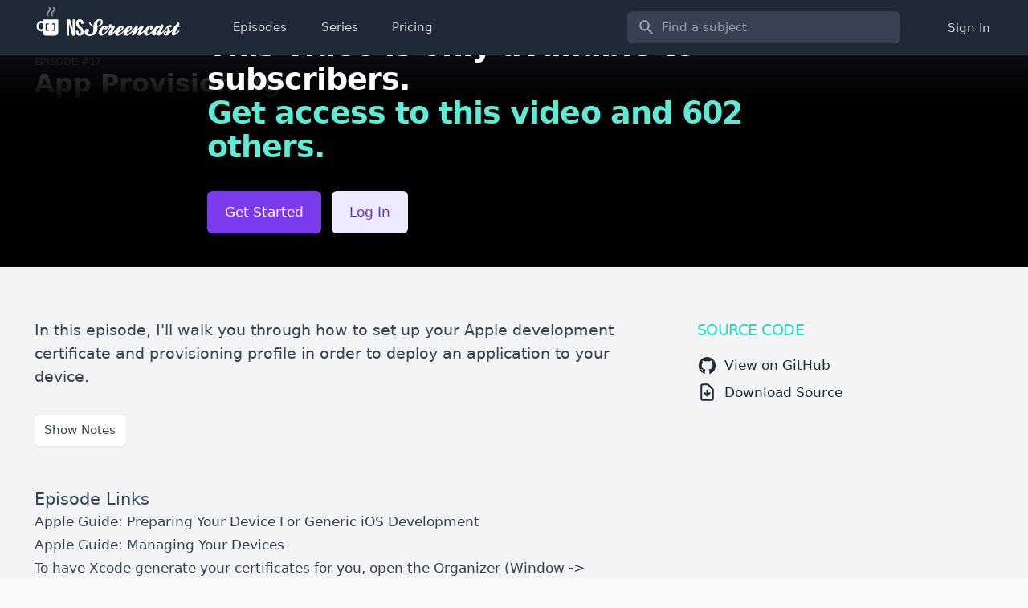

--- FILE ---
content_type: text/css; charset=utf-8
request_url: https://nsscreencast.com/assets/player-e7f1b3176cc7145cfe5b774f4037b927916c0a119d94f3a7bd6558d675220fc0.css
body_size: 655
content:
.video-js{font-size:12px;color:#fff}.vjs-caption-settings{display:none}.vjs-default-skin .vjs-big-play-button{font-size:3em;line-height:3em;height:3em;width:3em;border:0.1em solid #fff;border-radius:1.5em;left:50%;top:50%;margin-left:-1.5em;margin-top:-1.5em}.video-js .vjs-control-bar,.video-js .vjs-big-play-button,.video-js .vjs-menu-button .vjs-menu-content{background-color:#75a;background-color:rgba(119,85,170,0.7)}.video-js .vjs-slider{background-color:#d1c5e2;background-color:rgba(209,197,226,0.5)}.video-js .vjs-volume-level,.video-js .vjs-play-progress,.video-js .vjs-slider-bar{background:#fff}.video-js .vjs-load-progress{background:white;background:rgba(209,197,226,0.5)}.video-js .vjs-load-progress div{background:white;background:rgba(209,197,226,0.75)}.episode-player{padding:0 !important;width:100%}.episode-player .vjs-audio-button{display:none}.episode-player :focus{outline:none}.episode-player h1{text-align:center}.episode-player .player-frame{width:100%;background-color:#000}.episode-player .player-frame .video-wrapper{width:100%;max-width:960px;margin:0px auto;position:relative}span.watched-indicator.glyphicon-check{padding-left:10px;color:#ddd}span.watched-indicator.glyphicon-check.has_watched{color:#7a7}.series-playlist{margin-top:20px}.series-playlist .series-playlist-wrapper{max-height:240px;overflow-y:scroll;border:solid 1px #eee;margin-bottom:10px}.series-playlist table tr.playlist-row{cursor:pointer}.series-playlist table tr.playlist-row td{color:#777}.series-playlist table tr.playlist-row td span.glyphicon-play{visibility:hidden;display:inline-block;margin-right:5px}.series-playlist table tr.playlist-row td span.watched-indicator.glyphicon-check{padding-left:10px}.series-playlist table tr.playlist-row td span.duration{display:inline-block;float:right;font-size:0.8em;font-weight:normal;color:#aaa}.series-playlist table tr.playlist-row:hover{background-color:#f0f0f0}.series-playlist table tr.playlist-row.active td{background-color:#eee;font-weight:bold;color:#444}.series-playlist table tr.playlist-row.active td span.glyphicon-play{color:#aaa;visibility:visible}.video-wrapper:hover .video-overlay-button{opacity:0.8}.video-overlay-button{opacity:0;position:absolute;height:40px;margin-top:-20px;top:50%;-webkit-transition:opacity 0.5s ease;transition:opacity 0.5s ease}.video-overlay-button a{width:60px;height:40px;line-height:40px;text-align:center;padding-left:20px;padding-right:20px;display:block;background-color:#75a;color:#fff;-webkit-transition:all 0.25s ease-out;transition:all 0.25s ease-out;overflow:hidden;text-decoration:none}.video-overlay-button a .words{display:none}.video-overlay-button a:hover{text-decoration:none;width:120px}.video-overlay-button a:hover .words{display:inline}.video-overlay-button.next-video{right:0}.video-overlay-button.prev-video{left:0}


--- FILE ---
content_type: application/javascript; charset=utf-8
request_url: https://cdnjs.cloudflare.com/ajax/libs/countly-sdk-web/18.8.2/countly.min.js
body_size: 8581
content:
(function(b,r){"function"===typeof define&&define.amd?define([],function(){return r(b.Countly)}):"object"===typeof module&&module.exports?module.exports=r(b.Countly):b.Countly=r(b.Countly)})("undefined"!==typeof window?window:this,function(b){function r(a){if(!b.ignore_visitor)if(a.key){a.count||(a.count=1);var c=Q(a,["key","count","sum","dur","segmentation"]);c.timestamp=R();var f=new Date;c.hour=f.getHours();c.dow=f.getDay();q.push(c);j("cly_event",q);i("Adding event: ",a)}else i("Event must have key property")}
function ga(){b.ignore_prefetch&&("undefined"!==typeof document.visibilityState&&"prerender"===document.visibilityState)&&(b.ignore_visitor=!0);b.ignore_bots&&Ea.test(navigator.userAgent)&&(b.ignore_visitor=!0)}function ha(a){var c=[];if("undefined"!==typeof a.options)for(var b=0;b<a.options.length;b++)a.options[b].selected&&c.push(a.options[b].value);return c.join(", ")}function ia(){var a;if("undefined"!==typeof b.onload&&0<b.onload.length){for(a=0;a<b.onload.length;a++)if("function"===typeof b.onload[a])b.onload[a]();
b.onload=[]}}function ja(a,c){try{var f=document.createElement("div");f.className="countly-iframe-wrapper";f.id="countly-iframe-wrapper-"+a._id;var e=document.createElement("span");e.className="countly-feedback-close-icon";e.id="countly-feedback-close-icon-"+a._id;e.innerHTML="x";var g=document.createElement("iframe");g.name="countly-feedback-iframe";g.id="countly-feedback-iframe";g.src=b.url+"/feedback?widget_id="+a._id+"&app_key="+b.app_key+"&device_id="+b.device_id+"&sdk_version="+ka;document.body.appendChild(f);
f.appendChild(e);f.appendChild(g);l(document.getElementById("countly-feedback-close-icon-"+a._id),"click",function(){document.getElementById("countly-iframe-wrapper-"+a._id).style.display="none";document.getElementById("cfbg").style.display="none"});if(c){var d=document.createElement("div");d.style.color=7>a.trigger_font_color?"#"+a.trigger_font_color:a.trigger_font_color;d.style.backgroundColor=7>a.trigger_bg_color.length?"#"+a.trigger_bg_color:a.trigger_bg_color;d.className="countly-feedback-sticker "+
a.trigger_position;d.id="countly-feedback-sticker-"+a._id;d.innerHTML='<svg id="feedback-sticker-svg" aria-hidden="true" data-prefix="far" data-icon="grin" class="svg-inline--fa fa-grin fa-w-16" role="img" xmlns="http://www.w3.org/2000/svg" viewBox="0 0 496 512"><path id="smileyPathInStickerSvg" fill="white" d="M248 8C111 8 0 119 0 256s111 248 248 248 248-111 248-248S385 8 248 8zm0 448c-110.3 0-200-89.7-200-200S137.7 56 248 56s200 89.7 200 200-89.7 200-200 200zm105.6-151.4c-25.9 8.3-64.4 13.1-105.6 13.1s-79.6-4.8-105.6-13.1c-9.9-3.1-19.4 5.4-17.7 15.3 7.9 47.1 71.3 80 123.3 80s115.3-32.9 123.3-80c1.6-9.8-7.7-18.4-17.7-15.3zM168 240c17.7 0 32-14.3 32-32s-14.3-32-32-32-32 14.3-32 32 14.3 32 32 32zm160 0c17.7 0 32-14.3 32-32s-14.3-32-32-32-32 14.3-32 32 14.3 32 32 32z"></path></svg> '+
a.trigger_button_text;document.body.appendChild(d);var h=document.getElementById("smileyPathInStickerSvg");h&&(h.style.fill=7>a.trigger_font_color?"#"+a.trigger_font_color:a.trigger_font_color);l(document.getElementById("countly-feedback-sticker-"+a._id),"click",function(){document.getElementById("countly-iframe-wrapper-"+a._id).style.display="block";document.getElementById("cfbg").style.display="block"})}else document.getElementById("countly-iframe-wrapper-"+a._id).style.display="block",document.getElementById("cfbg").style.display=
"block"}catch(k){i("Somethings went wrong while element injecting process: "+k)}}function S(){if(C){var a={name:C,segment:Fa};b.check_consent("views")&&r({key:"[CLY]_view",dur:n()-G,segmentation:a});C=null}}function p(a){if(!b.ignore_visitor)if(!b.app_key||!b.device_id)i("app_key or device_id is missing");else{a.app_key=b.app_key;a.device_id=b.device_id;a.sdk_name=Ga;a.sdk_version=ka;b.check_consent("location")?(b.country_code&&(a.country_code=b.country_code),b.city&&(a.city=b.city),null!==b.ip_address&&
(a.ip_address=b.ip_address)):a.location="";a.timestamp=R();var c=new Date;a.hour=c.getHours();a.dow=c.getDay();u.length>T&&u.shift();u.push(a);j("cly_queue",u,!0)}}function H(){if(b.ignore_visitor)U=!1;else{U=!0;ia();var a=0;if("undefined"!==typeof b.q&&0<b.q.length){var c,f=b.q;b.q=[];for(a=0;a<f.length;a++)if(c=f[a],i("Processing queued call",c),"function"===typeof c)c();else if(c.constructor===Array&&0<c.length)if("undefined"!==typeof b[c[0]])b[c[0]].apply(null,c.slice(1));else{var e=c[0].replace("userData.",
"");"undefined"!==typeof b.userData[e]&&b.userData[e].apply(null,c.slice(1))}}D&&(V&&F)&&(a=n(),a-x>W&&(b.session_duration(a-x),x=a));0<q.length&&(q.length<=I?(p({events:JSON.stringify(q)}),q=[]):(a=q.splice(0,I),p({events:JSON.stringify(a)})),j("cly_event",q));0<u.length&&(X&&n()>la)&&(X=!1,a=u.shift(),ma(w)&&(y&&(clearTimeout(y),y=null),a.consent=JSON.stringify(w),w={}),i("Processing request",a),J(b.url+Ha,a,function(a,c){i("Request Finished",c,a);a&&(u.unshift(c),la=n()+Y);j("cly_queue",u,!0);
X=!0}));setTimeout(H,Z)}}function na(){return j("cly_id")||oa()}function oa(){var a=(new Date).getTime();return"xxxxxxxx-xxxx-4xxx-yxxx-xxxxxxxxxxxx".replace(/[xy]/g,function(c){var b=(a+16*Math.random())%16|0;a=Math.floor(a/16);return("x"===c?b:b&3|8).toString(16)})}function $(){var a={};a._app_version=b.app_version;a._ua=navigator.userAgent;if(screen.width){var c=screen.width?parseInt(screen.width):0,f=screen.height?parseInt(screen.height):0;if(0!==c&&0!==f){if(navigator.platform&&/iPad|iPhone|iPod/.test(navigator.platform)&&
window.devicePixelRatio)c=Math.round(c*window.devicePixelRatio),f=Math.round(f*window.devicePixelRatio);else if(90===Math.abs(window.orientation))var e=c,c=f,f=e;a._resolution=""+c+"x"+f}}window.devicePixelRatio&&(a._density=window.devicePixelRatio);c=navigator.language||navigator.browserLanguage||navigator.systemLanguage||navigator.userLanguage;"undefined"!==typeof c&&(a._locale=c);if("undefined"!==typeof document.referrer&&document.referrer.length&&(c=pa.exec(document.referrer))&&c[11]&&c[11]!==
window.location.hostname){c=!1;if(z&&z.length)for(f=0;f<z.length;f++)try{if(RegExp(z[f]).test(document.referrer)){i("Ignored:",document.referrer);c=!0;break}}catch(g){i("Problem with regex",z[f])}c||(a._store=document.referrer)}i("Got metrics",a);return a}function i(){b.debug&&"undefined"!==typeof console&&(arguments[1]&&"object"==typeof arguments[1]&&(arguments[1]=JSON.stringify(arguments[1])),console.log(Array.prototype.slice.call(arguments).join("\n")))}function n(){return Math.floor((new Date).getTime()/
1E3)}function R(){var a=(new Date).getTime();K>=a?K++:K=a;return K}function L(a,c,f){if(b.check_consent("crashes")&&a){var f=f||qa,e="";"object"===typeof a?"undefined"!==typeof a.stack?e=a.stack:("undefined"!==typeof a.name&&(e+=a.name+":"),"undefined"!==typeof a.message&&(e+=a.message+"\n"),"undefined"!==typeof a.fileName&&(e+="in "+a.fileName+"\n"),"undefined"!==typeof a.lineNumber&&(e+="on "+a.lineNumber),"undefined"!==typeof a.columnNumber&&(e+=":"+a.columnNumber)):e=a+"";c=c?!0:!1;a=$();e={_resolution:a._resolution,
_error:e,_app_version:a._app_version,_run:n()-ra,_not_os_specific:!0};if(a=navigator.battery||navigator.webkitBattery||navigator.mozBattery||navigator.msBattery)e._bat=Math.floor(100*a.level);"undefined"!==typeof navigator.onLine&&(e._online=navigator.onLine?!0:!1);e._background=document.hasFocus()?!1:!0;0<E.length&&(e._logs=E.join("\n"));E=[];e._nonfatal=c;e._view=(window.location.pathname||"")+(window.location.search||"")+(window.location.hash||"");"undefined"!==typeof f&&(e._custom=f);try{var g=
document.createElement("canvas").getContext("experimental-webgl");e._opengl=g.getParameter(g.VERSION)}catch(d){}p({crash:JSON.stringify(e)})}}function J(a,c,f){try{i("Sending XML HTTP request");var e=window.XMLHttpRequest?new window.XMLHttpRequest:window.ActiveXObject?new ActiveXObject("Microsoft.XMLHTTP"):null,c=c||{},g=sa(c),d="GET";if(b.force_post||2E3<=g.length)d="POST";"GET"===d?e.open("GET",a+"?"+g,!0):(e.open("POST",a,!0),e.setRequestHeader("Content-type","application/x-www-form-urlencoded"));
e.onreadystatechange=function(){4===this.readyState&&200<=this.status&&300>this.status?"function"===typeof f&&f(!1,c,this.responseText):4===this.readyState&&(i("Failed Server XML HTTP request",this.status),"function"===typeof f&&f(!0,c))};"GET"===d?e.send():e.send(g)}catch(h){i("Failed XML HTTP request",h),"function"===typeof f&&f(!0,c)}}function sa(a){var c=[],b;for(b in a)c.push(b+"="+encodeURIComponent(a[b]));return c.join("&")}function ta(a){return"/"===a.substr(a.length-1)?a.substr(0,a.length-
1):a}function Q(a,b){for(var f={},e,g=0;g<b.length;g++)e=b[g],"undefined"!==typeof a[e]&&(f[e]=a[e]);return f}function aa(a){"undefined"==typeof a.pageY&&("number"==typeof a.clientX&&document.documentElement)&&(a.pageX=a.clientX+document.body.scrollLeft+document.documentElement.scrollLeft,a.pageY=a.clientY+document.body.scrollTop+document.documentElement.scrollTop);return a}function ba(){var a=document;return Math.max(Math.max(a.body.scrollHeight,a.documentElement.scrollHeight),Math.max(a.body.offsetHeight,
a.documentElement.offsetHeight),Math.max(a.body.clientHeight,a.documentElement.clientHeight))}function ca(){var a=document;return Math.max(Math.max(a.body.scrollWidth,a.documentElement.scrollWidth),Math.max(a.body.offsetWidth,a.documentElement.offsetWidth),Math.max(a.body.clientWidth,a.documentElement.clientWidth))}function ua(){var a=document;return Math.min(Math.min(a.body.clientHeight,a.documentElement.clientHeight),Math.min(a.body.offsetHeight,a.documentElement.offsetHeight),window.innerHeight)}
function va(a){j("cly_token",a)}function ma(a){if(a)for(var b in a)return!0;return!1}function wa(a,b,f,e,g,d){var a=document.createElement(a),h;a.setAttribute(b,f);a.setAttribute(e,g);d&&(a.onreadystatechange=a.onload=function(){h||d();h=!0});document.getElementsByTagName("head")[0].appendChild(a)}function xa(a,b){wa("script","type","text/javascript","src",a,b)}function ya(a,b){wa("link","rel","stylesheet","href",a,b)}function za(){var a=document.getElementById("cly-loader");if(!a){i("setting up loader");
var a=document.head||document.getElementsByTagName("head")[0],b=document.createElement("style");b.type="text/css";b.styleSheet?b.styleSheet.cssText="#cly-loader {height: 4px; width: 100%; position: absolute; z-index: 99999; overflow: hidden; background-color: #fff; top:0px; left:0px;}#cly-loader:before{display: block; position: absolute; content: ''; left: -200px; width: 200px; height: 4px; background-color: #2EB52B; animation: cly-loading 2s linear infinite;}@keyframes cly-loading { from {left: -200px; width: 30%;} 50% {width: 30%;} 70% {width: 70%;} 80% { left: 50%;} 95% {left: 120%;} to {left: 100%;}}":
b.appendChild(document.createTextNode("#cly-loader {height: 4px; width: 100%; position: absolute; z-index: 99999; overflow: hidden; background-color: #fff; top:0px; left:0px;}#cly-loader:before{display: block; position: absolute; content: ''; left: -200px; width: 200px; height: 4px; background-color: #2EB52B; animation: cly-loading 2s linear infinite;}@keyframes cly-loading { from {left: -200px; width: 30%;} 50% {width: 30%;} 70% {width: 70%;} 80% { left: 50%;} 95% {left: 120%;} to {left: 100%;}}"));
a.appendChild(b);a=document.createElement("div");a.setAttribute("id","cly-loader");document.body.appendChild(a)}a.style.display="block"}function Aa(){var a=document.getElementById("cly-loader");a&&(a.style.display="none")}var b=b||{},ka="18.08.2",Ga="javascript_native_web",Ba=!1,D=!1,Ha="/i",Z=500,T=1E3,u=[],q=[],E=[],A={},z=[],qa=null,V=!0,x,Ca=0,C=null,G=0,da=0,la=0,Y=60,M=20,N=0,W=60,I=10,ea=100,K=0,X=!0,Fa,U=!1,w={},s={},pa=/^(((([^:\/#\?]+:)?(?:(\/\/)((?:(([^:@\/#\?]+)(?:\:([^:@\/#\?]+))?)@)?(([^:\/#\?\]\[]+|\[[^\/\]@#?]+\])(?:\:([0-9]+))?))?)?)?((\/?(?:[^\/\?#]+\/+)*)([^\?#]*)))?(\?[^#]+)?)(#.*)?/,
Ea=/(CountlySiteBot|nuhk|Googlebot|GoogleSecurityScanner|Yammybot|Openbot|Slurp|MSNBot|Ask Jeeves\/Teoma|ia_archiver|bingbot|Google Web Preview|Mediapartners-Google|AdsBot-Google|Baiduspider|Ezooms|YahooSeeker|AltaVista|AVSearch|Mercator|Scooter|InfoSeek|Ultraseek|Lycos|Wget|YandexBot|Yandex|YaDirectFetcher|SiteBot|Exabot|AhrefsBot|MJ12bot|TurnitinBot|magpie-crawler|Nutch Crawler|CMS Crawler|rogerbot|Domnutch|ssearch_bot|XoviBot|netseer|digincore|fr-crawler|wesee|AliasIO)/,F=!0,ra;b.features="sessions events views scrolls clicks forms crashes attribution users star-rating location".split(" ");
for(var m={},B=0;B<b.features.length;B++)m[b.features[B]]={};b.init=function(a){if(!Ba){ra=n();Ba=!0;u=j("cly_queue")||[];A={};q=j("cly_event")||[];a=a||{};Z=a.interval||b.interval||Z;T=a.queue_size||b.queue_size||T;Y=a.fail_timeout||b.fail_timeout||Y;M=a.inactivity_time||b.inactivity_time||M;W=a.session_update||b.session_update||W;I=a.max_events||b.max_events||I;ea=a.max_logs||b.max_logs||ea;b.ignore_prefetch=a.ignore_prefetch||b.ignore_prefetch||!0;b.debug=a.debug||b.debug||!1;b.app_key=a.app_key||
b.app_key||null;b.device_id=a.device_id||b.device_id||na();b.url=ta(a.url||b.url||"");b.app_version=a.app_version||b.app_version||"0.0";b.country_code=a.country_code||b.country_code||null;b.city=a.city||b.city||null;b.ip_address=a.ip_address||b.ip_address||null;b.ignore_bots=a.ignore_bots||b.ignore_bots||!0;b.force_post=a.force_post||b.force_post||!1;b.q=b.q||[];b.onload=b.onload||[];b.ignore_visitor=a.ignore_visitor||b.ignore_visitor||!1;b.require_consent=a.require_consent||b.require_consent||!1;
a.ignore_referrers&&a.ignore_referrers.constructor===Array?z=a.ignore_referrers:b.ignore_referrers&&b.ignore_referrers.constructor===Array&&(z=b.ignore_referrers);""===b.url&&(i("Please provide server URL"),b.ignore_visitor=!0);j("cly_ignore")&&(b.ignore_visitor=!0);ga();if(window.name&&0===window.name.indexOf("cly:"))try{b.passed_data=JSON.parse(window.name.replace("cly:",""))}catch(c){i("Could not parse name",window.name)}else if(location.hash&&0===location.hash.indexOf("#cly:"))try{b.passed_data=
JSON.parse(location.hash.replace("#cly:",""))}catch(f){i("Could not parse hash",location.hash)}b.passed_data&&(b.passed_data.token&&b.passed_data.purpose)&&(b.passed_data.token!==j("cly_old_token")&&(va(b.passed_data.token),j("cly_old_token",b.passed_data.token)),"heatmap"===b.passed_data.purpose&&(b.ignore_visitor=!0,za(),xa(b.url+"/views/heatmap.js",Aa)));if(!b.ignore_visitor){i("Countly initialized");b.onload.constructor!==Array&&(b.onload=[]);b.q.constructor!==Array&&(b.q=[]);H();j("cly_id",b.device_id);
a=0;b.utm=b.utm||{source:!0,medium:!0,campaign:!0,term:!0,content:!0};if(location.search){for(var e=location.search.substring(1).split("&"),g={},d=!1,a=0;a<e.length;a++){var h=e[a].split("=");"cly_id"===h[0]?j("cly_cmp_id",h[1]):"cly_uid"===h[0]?j("cly_cmp_uid",h[1]):0===(h[0]+"").indexOf("utm_")&&b.utm[h[0].replace("utm_","")]&&(g[h[0].replace("utm_","")]=h[1],d=!0)}if(d){for(var k in b.utm)g[k]?b.userData.set("utm_"+k,g[k]):b.userData.unset("utm_"+k);b.userData.save()}}ia()}}};b.group_features=
function(a){if(a)for(var b in a)m[b]?i("Feature name "+b+" is already reserved"):"string"===typeof a[b]?m[b]={features:[a[b]]}:a[b]&&a[b].constructor===Array&&a[b].length?m[b]={features:a[b]}:i("Incorrect feature list for "+b+" value: "+a[b]);else i("Incorrect features: "+a)};b.check_consent=function(a){if(!b.require_consent)return!0;if(m[a])return m[a]&&m[a].optin?!0:!1;i("No feature available for "+a);return!1};b.check_any_consent=function(){if(!b.require_consent)return!0;for(var a in m)if(m[a]&&
m[a].optin)return!0;return!1};b.add_consent=function(a){i("Adding consent for "+a);if(a.constructor===Array)for(var c=0;c<a.length;c++)b.add_consent(a[c]);else m[a]?m[a].features?(m[a].optin=!0,b.add_consent(m[a].features)):!0!==m[a].optin&&(w[a]=!0,m[a].optin=!0,Da(),setTimeout(function(){"sessions"===a&&s.begin_session?(b.begin_session.apply(b,s.begin_session),s.begin_session=null):"views"===a&&s.track_pageview&&(C=null,b.track_pageview.apply(b,s.track_pageview),s.track_pageview=null);s.change_id&&
(b.change_id.apply(b,s.change_id),s.change_id=null)},1)):i("No feature available for "+a)};b.remove_consent=function(a){i("Removing consent for "+a);if(a.constructor===Array)for(var c=0;c<a.length;c++)b.remove_consent(a[c]);else m[a]?(m[a].features?b.remove_consent(m[a].features):!1!==m[a].optin&&(w[a]=!1,Da()),m[a].optin=!1):i("No feature available for "+a)};var y,Da=function(){y&&(clearTimeout(y),y=null);y=setTimeout(function(){ma(w)&&(p({consent:JSON.stringify(w)}),w={})},1E3)};b.begin_session=
function(a){if(b.check_consent("sessions")){if(!D){i("Session started");x=n();D=!0;V=a?!1:!0;var c={begin_session:1};c.metrics=JSON.stringify($());p(c)}}else s.begin_session=arguments};b.session_duration=function(a){b.check_consent("sessions")&&D&&(i("Session extended",a),p({session_duration:a}))};b.end_session=function(a){b.check_consent("sessions")&&D&&(a=a||n()-x,i("Ending session"),S(),D=!1,p({end_session:1,session_duration:a}))};b.change_id=function(a,c){if(b.device_id!==a){c||(0<q.length&&(p({events:JSON.stringify(q)}),
q=[],j("cly_event",q)),b.end_session(),A={});var f=b.device_id;b.device_id=a;j("cly_id",b.device_id);i("Changing id");c?b.check_any_consent()?p({old_device_id:f}):s.change_id=arguments:b.begin_session(!V)}};b.add_event=function(a){b.check_consent("events")&&r(a)};b.start_event=function(a){A[a]?i("Timed event with key "+a+" already started"):A[a]=n()};b.end_event=function(a){"string"==typeof a&&(a={key:a});a.key?A[a.key]?(a.dur=n()-A[a.key],b.add_event(a),delete A[a.key]):i("Timed event with key "+
a.key+" was not started"):i("Event must have key property")};b.user_details=function(a){b.check_consent("users")&&(i("Adding userdetails: ",a),p({user_details:JSON.stringify(Q(a,"name username email organization phone picture gender byear custom".split(" ")))}))};b.report_conversion=function(a,c){b.check_consent("attribution")&&(a=a||j("cly_cmp_id")||"cly_organic",c=c||j("cly_cmp_uid"),a&&c?p({campaign_id:a,campaign_user:c}):a&&p({campaign_id:a}))};var t={},v=function(a,c,f){b.check_consent("users")&&
(t[a]||(t[a]={}),"$push"===f||"$pull"===f||"$addToSet"===f?(t[a][f]||(t[a][f]=[]),t[a][f].push(c)):t[a][f]=c)};b.userData={set:function(a,b){t[a]=b},unset:function(a){t[a]=""},set_once:function(a){v(a,1,"$setOnce")},increment:function(a){v(a,1,"$inc")},increment_by:function(a,b){v(a,b,"$inc")},multiply:function(a,b){v(a,b,"$mul")},max:function(a,b){v(a,b,"$max")},min:function(a,b){v(a,b,"$min")},push:function(a,b){v(a,b,"$push")},push_unique:function(a,b){v(a,b,"$addToSet")},pull:function(a,b){v(a,
b,"$pull")},save:function(){b.check_consent("users")&&p({user_details:JSON.stringify({custom:t})});t={}}};b.track_errors=function(a){qa=a;window.onerror=function(a,b,e,g,d){if("undefined"!==typeof d)L(d,!1);else{var g=g||window.event&&window.event.errorCharacter,h="";"undefined"!==typeof a&&(h+=a+"\n");"undefined"!==typeof b&&(h+="at "+b);"undefined"!==typeof e&&(h+=":"+e);"undefined"!==typeof g&&(h+=":"+g);h+="\n";try{for(var i=[],j=arguments.callee.caller;j;)i.push(j.name),j=j.caller;h+=i.join("\n")}catch(l){}L(h,
!1)}}};b.log_error=function(a,b){L(a,!0,b)};b.add_log=function(a){b.check_consent("crashes")&&(E.length>ea&&E.shift(),E.push(a))};b.stop_time=function(){F&&(F=!1,Ca=n()-x,da=n()-G)};b.start_time=function(){F||(F=!0,x=n()-Ca,G=n()-da,da=0)};b.track_sessions=function(){function a(){document[f]?b.stop_time():b.start_time()}function c(){N>=M&&b.start_time();N=0}b.begin_session();b.start_time();l(window,"beforeunload",function(){b.end_session()});l(window,"unload",function(){b.end_session()});var f="hidden";
f in document?document.addEventListener("visibilitychange",a):(f="mozHidden")in document?document.addEventListener("mozvisibilitychange",a):(f="webkitHidden")in document?document.addEventListener("webkitvisibilitychange",a):(f="msHidden")in document?document.addEventListener("msvisibilitychange",a):"onfocusin"in document?(l(window,"focusin",function(){b.start_time()}),l(window,"focusout",function(){b.stop_time()})):(l(window,"focus",function(){b.start_time()}),l(window,"blur",function(){b.stop_time()}),
l(window,"pageshow",function(){b.start_time()}),l(window,"pagehide",function(){b.stop_time()}));l(window,"mousemove",c);l(window,"click",c);l(window,"keydown",c);l(window,"scroll",c);setInterval(function(){N++;N>=M&&b.stop_time()},6E4)};b.track_pageview=function(a,c){S();a&&a.constructor===Array&&(c=a,a=null);a=a||window.location.pathname;if(c&&c.length)for(var f=0;f<c.length;f++)try{if(RegExp(c[f]).test(a)){i("Ignored:",a);return}}catch(e){i("Problem with regex",c[f])}C=a;G=n();f={name:a,visit:1,
domain:window.location.hostname};if("undefined"!==typeof document.referrer&&document.referrer.length){var g=pa.exec(document.referrer);g&&(g[11]&&g[11]!==window.location.hostname)&&(f.start=1)}b.check_consent("views")?r({key:"[CLY]_view",segmentation:f}):s.track_pageview=arguments};b.track_view=function(a,c){b.track_pageview(a,c)};b.track_clicks=function(a){var a=a||document,c=!0;l(a,"click",function(a){if(c){c=!1;aa(a);if("undefined"!==typeof a.pageX&&"undefined"!==typeof a.pageY){var e=ba(),g=ca();
b.check_consent("clicks")&&r({key:"[CLY]_action",segmentation:{type:"click",x:a.pageX,y:a.pageY,width:g,height:e,domain:window.location.hostname,view:window.location.pathname}})}setTimeout(function(){c=!0},1E3)}})};b.track_scrolls=function(a){function c(){if(f){f=!1;var a=ba(),c=ca(),h=ua();b.check_consent("scrolls")&&r({key:"[CLY]_action",segmentation:{type:"scroll",y:e+h,width:c,height:a,domain:window.location.hostname,view:window.location.pathname}})}}var a=a||window,f=!0,e=0;l(a,"scroll",function(){e=
Math.max(e,window.scrollY,document.body.scrollTop,document.documentElement.scrollTop)});l(a,"beforeunload",c);l(a,"unload",c)};b.track_links=function(a){a=a||document;l(a,"click",function(a){var f=O(a).closest("a");f&&(aa(a),b.check_consent("clicks")&&r({key:"linkClick",segmentation:{href:f.href,text:f.innerText,id:f.id,x:a.pageX,y:a.pageY,view:window.location.pathname}}))})};b.track_forms=function(a){function c(a){return a.name||a.id||a.type||a.nodeName}a=a||document;l(a,"submit",function(a){var a=
O(a),e={id:a.id,name:a.name,action:a.action,method:a.method,view:window.location.pathname},g;if("undefined"!==typeof a.elements){for(var d=0;d<a.elements.length;d++)if((g=a.elements[d])&&"password"!==g.type)"undefined"===typeof e["input:"+c(g)]&&(e["input:"+c(g)]=[]),"select"===g.nodeName.toLowerCase()?"undefined"!==typeof g.multiple?e["input:"+c(g)].push(ha(g)):e["input:"+c(g)].push(g.options[g.selectedIndex].value):"input"===g.nodeName.toLowerCase()?"undefined"!==typeof g.type?"checkbox"===g.type.toLowerCase()||
"radio"===g.type.toLowerCase()?g.checked&&e["input:"+c(g)].push(g.value):e["input:"+c(g)].push(g.value):e["input:"+c(g)].push(g.value):"textarea"===g.nodeName.toLowerCase()?e["input:"+c(g)].push(g.value):"undefined"!==typeof g.value&&e["input:"+c(g)].push(g.value);for(var h in e)"undefined"!=typeof e[h].join&&(e[h]=e[h].join(", "))}b.check_consent("forms")&&r({key:"formSubmit",segmentation:e})})};b.collect_from_forms=function(a,c){a=a||document;l(a,"submit",function(f){var f=O(f),e={},g=!1,d;if("undefined"!==
typeof f.elements){var h={},k=a.getElementsByTagName("LABEL"),j;for(j=0;j<k.length;j++)k[j].htmlFor&&""!==k[j].htmlFor&&(h[k[j].htmlFor]=k[j].innerText||k[j].textContent||k[j].innerHTML);for(j=0;j<f.elements.length;j++)if((d=f.elements[j])&&"password"!==d.type&&-1===d.className.indexOf("cly_user_ignore"))if(k="","select"===d.nodeName.toLowerCase()?k="undefined"!==typeof d.multiple?ha(d):d.options[d.selectedIndex].value:"input"===d.nodeName.toLowerCase()?"undefined"!==typeof d.type?"checkbox"===d.type.toLowerCase()||
"radio"===d.type.toLowerCase()?d.checked&&(k=d.value):k=d.value:k=d.value:"textarea"===d.nodeName.toLowerCase()?k=d.value:"undefined"!==typeof d.value&&(k=d.value),d.className&&-1!==d.className.indexOf("cly_user_")){var l=d.className.split(" ");for(d=0;d<l.length;d++)if(0===l[d].indexOf("cly_user_")){e[l[d].replace("cly_user_","")]=k;g=!0;break}}else if(d.type&&"email"===d.type.toLowerCase()||d.name&&-1!==d.name.toLowerCase().indexOf("email")||d.id&&-1!==d.id.toLowerCase().indexOf("email")||d.id&&
h[d.id]&&-1!==h[d.id].toLowerCase().indexOf("email")||/[^@\s]+@[^@\s]+\.[^@\s]+/.test(k))e.email||(e.email=k),g=!0;else if(d.name&&-1!==d.name.toLowerCase().indexOf("username")||d.id&&-1!==d.id.toLowerCase().indexOf("username")||d.id&&h[d.id]&&-1!==h[d.id].toLowerCase().indexOf("username"))e.username||(e.username=k),g=!0;else if(d.name&&(-1!==d.name.toLowerCase().indexOf("tel")||-1!==d.name.toLowerCase().indexOf("phone")||-1!==d.name.toLowerCase().indexOf("number"))||d.id&&(-1!==d.id.toLowerCase().indexOf("tel")||
-1!==d.id.toLowerCase().indexOf("phone")||-1!==d.id.toLowerCase().indexOf("number"))||d.id&&h[d.id]&&(-1!==h[d.id].toLowerCase().indexOf("tel")||-1!==h[d.id].toLowerCase().indexOf("phone")||-1!==h[d.id].toLowerCase().indexOf("number")))e.phone||(e.phone=k),g=!0;else if(d.name&&(-1!==d.name.toLowerCase().indexOf("org")||-1!==d.name.toLowerCase().indexOf("company"))||d.id&&(-1!==d.id.toLowerCase().indexOf("org")||-1!==d.id.toLowerCase().indexOf("company"))||d.id&&h[d.id]&&(-1!==h[d.id].toLowerCase().indexOf("org")||
-1!==h[d.id].toLowerCase().indexOf("company")))e.organization||(e.organization=k),g=!0;else if(d.name&&-1!==d.name.toLowerCase().indexOf("name")||d.id&&-1!==d.id.toLowerCase().indexOf("name")||d.id&&h[d.id]&&-1!==h[d.id].toLowerCase().indexOf("name"))e.name||(e.name=""),e.name+=k+" ",g=!0}g&&(i("Gathered user data",e),c?b.user_details({custom:e}):b.user_details(e))})};b.collect_from_facebook=function(a){FB&&FB.api&&FB.api("/me",function(c){var f={};c.name&&(f.name=c.name);c.email&&(f.email=c.email);
"male"===c.gender?f.gender="M":"female"===c.gender&&(f.gender="F");if(c.birthday){var e=c.birthday.split("/").pop();e&&4===e.length&&(f.byear=e)}c.work&&(c.work[0]&&c.work[0].employer&&c.work[0].employer.name)&&(f.organization=c.work[0].employer.name);if(a){f.custom={};for(var g in a){for(var e=a[g].split("."),d=c,h=0;h<e.length&&!(d=d[e[h]],"undefined"===typeof d);h++);"undefined"!==typeof d&&(f.custom[g]=d)}}b.user_details(f)})};b.opt_out=function(){b.ignore_visitor=!0;j("cly_ignore",!0)};b.opt_in=
function(){j("cly_ignore",!1);b.ignore_visitor=!1;ga();!b.ignore_visitor&&!U&&H()};b.show_feedback_popup=function(a){J(b.url+"/o/feedback/widget",{widget_id:a},function(a,b,e){a&&i("Error occurred",a);try{var g=JSON.parse(e);ja(g,!1)}catch(d){i("JSON parse failed: "+d)}})};b.enable_feedback=function(a){ya(b.url+"/star-rating/stylesheets/countly-feedback-web.css");a=a.popups||a.widgets;0<a.length?(document.body.innerHTML+='<div id="cfbg"></div>',J(b.url+"/o/feedback/multiple-widgets-by-id",{widgets:JSON.stringify(a)},
function(a,b,e){a&&i("Errors occurred:",a);try{for(var g=JSON.parse(e),a=0;a<g.length;a++)if(g[a].target_devices[fa.device])for(var d=g[a].target_pages,b=0;b<d.length;b++)g[a].hide_sticker="true"===g[a].hide_sticker?!0:!1,d[b]===window.location.pathname&&!g[a].hide_sticker&&ja(g[a],!0)}catch(h){i("JSON parse error: "+h)}})):i("You should provide at least one widget id as param. Read documentation for more detail. https://resources.count.ly/plugins/feedback")};Element.prototype.closest||(Element.prototype.closest=
function(a){for(var b=this,a=a.toUpperCase();b;){if(b.nodeName.toUpperCase()===a)return b;b=b.parentElement}});var l=function(a,b,f){"undefined"!==typeof a.addEventListener?a.addEventListener(b,f,!1):a.attachEvent("on"+b,f)},O=function(a){return a?"undefined"!==typeof a.target?a.target:a.srcElement:window.event.srcElement},fa,P=navigator.userAgent.toLowerCase(),B=function(a){a&&(P=(a+"").toLowerCase());return/(ipad|tablet|(android(?!.*mobile))|(windows(?!.*phone)(.*touch))|kindle|playbook|silk|(puffin(?!.*(IP|AP|WP))))/.test(P)?
"tablet":/(mobi|ipod|phone|blackberry|opera mini|fennec|minimo|symbian|psp|nintendo ds|archos|skyfire|puffin|blazer|bolt|gobrowser|iris|maemo|semc|teashark|uzard)/.test(P)?"phone":"desktop"};fa={device:B(),detect:B,isMobile:"desktop"!==B()?!0:!1,userAgent:P};var j=function(a,b,f){function e(a,b,c){var d=new Date;d.setTime(d.getTime()+864E5*c);c="; expires="+d.toGMTString();document.cookie=a+"="+b+c+"; path=/"}var f=f||!1,g=!1,d,g=!0;try{"undefined"!==typeof localStorage&&localStorage.setItem("testLocal",
!0)}catch(h){g=!1}"undefined"!==typeof b&&null!==b&&("object"===typeof b&&(b=JSON.stringify(b)),g?localStorage.setItem(a,b):f||e(a,b,30));if("undefined"===typeof b){if(g)d=localStorage.getItem(a);else if(!f)a:{a+="=";b=document.cookie.split(";");f=0;for(g=b.length;f<g;f++){for(d=b[f];" "===d.charAt(0);)d=d.substring(1,d.length);if(0===d.indexOf(a)){d=d.substring(a.length,d.length);break a}}d=null}try{d=JSON.parse(d)}catch(i){}return d}null===b&&(g?localStorage.removeItem(a):f||e(a,"",-1))};b._internals=
{store:j,getDocWidth:ca,getDocHeight:ba,getViewportHeight:ua,get_page_coord:aa,get_event_target:O,add_event:l,getProperties:Q,stripTrailingSlash:ta,prepareParams:sa,sendXmlHttpRequest:J,recordError:L,getMsTimestamp:R,getTimestamp:n,log:i,getMetrics:$,generateUUID:oa,getId:na,heartBeat:H,toRequestQueue:p,reportViewDuration:S,loadJS:xa,loadCSS:ya,getLastView:function(){return C},setToken:va,getToken:function(){var a=j("cly_token");j("cly_token",null);return a},showLoader:za,hideLoader:Aa,add_cly_events:r,
detect_device:fa};return b});


--- FILE ---
content_type: text/plain
request_url: https://www.google-analytics.com/j/collect?v=1&_v=j102&a=1901295075&t=pageview&_s=1&dl=https%3A%2F%2Fnsscreencast.com%2Fepisodes%2F017-app-provisioning&ul=en-us%40posix&dt=App%20Provisioning%20-%20NSScreencast&sr=1280x720&vp=1280x720&_u=IEBAAEABAAAAACAAI~&jid=1590519979&gjid=1081978591&cid=1898476248.1768805482&tid=UA-57850928-2&_gid=1919718294.1768805482&_r=1&_slc=1&z=1619308781
body_size: -451
content:
2,cG-3XKDSCDR0F